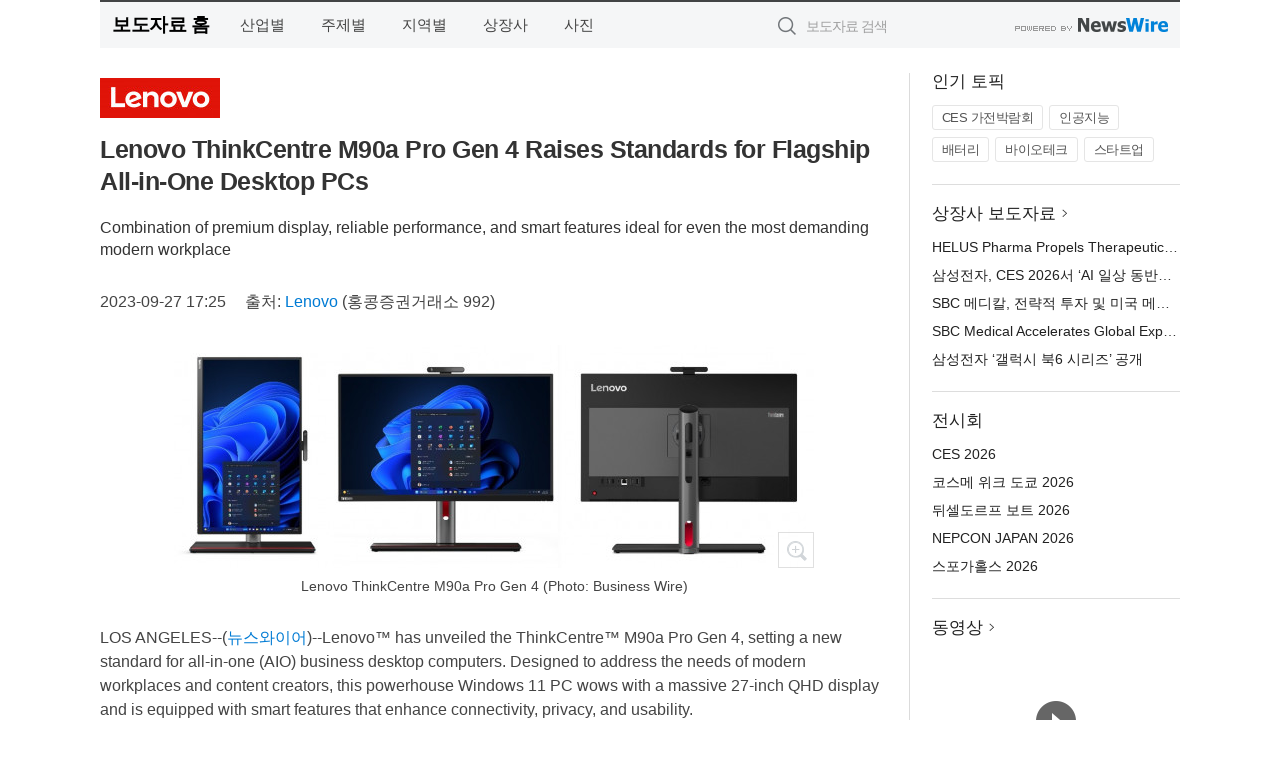

--- FILE ---
content_type: text/html; charset=UTF-8
request_url: http://press.starinnews.com/newsRead.php?no=975412
body_size: 9314
content:
<!DOCTYPE html>
<html lang="ko">
<head>
	<meta http-equiv="X-UA-Compatible" content="IE=edge">
	<meta charset="utf-8">
	<title>Lenovo ThinkCentre M90a Pro Gen 4 Raises Standards for Flagship All-in-One Desktop PCs - 스타인뉴스</title>
	<meta name="description" content="Lenovo™ has unveiled the ThinkCentre™ M90a Pro Gen 4, setting a new standard for all-in-one (AIO) business desktop computers. Designed ">				
	<link href="//static.newswire.co.kr/press/css/reset.css?v=29" rel="stylesheet">
	<link href="//static.newswire.co.kr/press/css/common.css?v=29" rel="stylesheet">
	<script src="https://ajax.googleapis.com/ajax/libs/jquery/1.12.4/jquery.min.js"></script>
	<script type="text/javascript">
		var sHost = "http://press.starinnews.com";
		document.domain = "starinnews.com";
		if(document.location.protocol!=='https:') top.window.scrollTo(0, 0);
	</script>
</head>
<body class="clearfix">

<div id="wrap"><div id="wrap_width" class="container" style="width:1080px;">
		<div class="header">
			<div class="header-wrap">
				<div class="logo"><a href="/">보도자료 홈</a></div>
				<ul class="gnb-wrap"><li class="nav-item"><a href="/?md=A01">산업별</a></li> <li class="nav-item"><a href="/?md=A02">주제별</a></li> <li class="nav-item"><a href="/?md=A03">지역별</a></li> <li class="nav-item"><a href="/?md=A07">상장사</a></li> <li class="nav-item"><a href="/?md=A04">사진</a></li></ul>				<div class="search_form">
					<form method="get" action="/search" class="search-form">
						<input id="searchsubmitbtn" class="icon submit" type="submit">
						<input type="text" id="topskey" name="skey" class="form-control input_box" title="검색어 입력" data-feild="skey" placeholder="보도자료 검색">
					</form>
				</div>
				<a href="https://www.newswire.co.kr/?&amp;VHOST=1&amp;partnerCPID=248&amp;KEY=aa973b05b00685da725a3a47e64f3541&amp;RF=" target="_blank" rel="nofollow"><div class="poweredby" title="뉴스와이어 제공">뉴스와이어 제공</div></a>
			</div>
		</div>
		<div class="col-type-2">
			<div class="col-main">
				<div class="newsView">
					<div class="news_header">
						<div class="author_logo"><a href="http://www.lenovo.com" target="_blank" rel="nofollow"><img src="//file.newswire.co.kr/data/upfile/company_img/2023/12/12_1028147215_20231207110754_3162311034.jpg"  alt="Lenovo Logo" style="max-width: 120px;"/></a></div>
						<h2 class="news-title">Lenovo ThinkCentre M90a Pro Gen 4 Raises Standards for Flagship All-in-One Desktop PCs</h2>
						<h3 class="sub-title">Combination of premium display, reliable performance, and smart features ideal for even the most demanding modern workplace</h3>
						<div class="info">
							<span class="date">2023-09-27 17:25</span>
							<span class="author">출처: <a href="http://www.lenovo.com" target="_blank" rel="nofollow">Lenovo</a> (홍콩증권거래소 992)</span>
						</div>
					</div>
					<div class="news_body">
						<div class="news-photo w640"><div class="thumb"><div class="thumb-feature"><a href="https://www.newswire.co.kr/newsRead.php?no=975412&amp;picno=536771" target="_blank" class="sprite spt-photo-enlarge" title="확대보기">확대보기</a></div><img src="//file.newswire.co.kr/data/datafile2/thumb_640/2023/09/31017998_20230927164033_9679215771.jpg" class="newsimage" alt="Lenovo ThinkCentre M90a Pro Gen 4 (Photo: Business Wire)"></div><p class="desc">Lenovo ThinkCentre M90a Pro Gen 4 (Photo: Business Wire)</p></div>

						
						<div class="newContent">
							<div class="reading">
<p>LOS ANGELES--(<a href="https://www.newswire.co.kr/?sd=45&amp;VHOST=1&amp;partnerCPID=248&amp;KEY=aa973b05b00685da725a3a47e64f3541&amp;RF=&location=C">뉴스와이어</a>)--Lenovo™ has unveiled the ThinkCentre™ M90a Pro Gen 4, setting a new standard for all-in-one (AIO) business desktop computers. Designed to address the needs of modern workplaces and content creators, this powerhouse Windows 11 PC wows with a massive 27-inch QHD display and is equipped with smart features that enhance connectivity, privacy, and usability.</p>
<p>“Modern businesses require more than just a high-performing PC, they need solutions that are smart and intuitive, reliable and efficient, and empowers them to create a multi-device ecosystem seamlessly,” said Sanjeev Menon, vice president and general manager, Worldwide Desktop Business in Intelligent Devices Group, Lenovo. “In this evolving hybrid environment, employees use an average of 2.5 devices for work[1] and would like to be provided with both desktops and laptops to allow them to be more productive[2]. Lenovo’s ThinkCentre M90a Pro Gen 4 is the answer for businesses looking for synergy and to make workspaces more flexible, streamlined, and productive.”</p>
<p><strong>Power to Produce Results</strong></p>
<p>The <a href="https://www.youtube.com/embed/8UCYE_Mrepc?feature=oembed" target="_blank">ThinkCentre M90a Pro Gen 4</a> delivers performance when required, expandability when necessary, and results when needed. It’s ready to take on any challenge - packed with cutting-edge components, including Intel® vPro® Enterprise with up to 13th Gen Intel Core™ i9 processors, NVIDIA® GeForce RTX™ 4050 Laptop GPU, and up to 64GB of DDR5 memory. To keep the system optimized, the ThinkCentre M90a Pro Gen 4 is equipped with Energy Performance Optimizer, which utilizes machine learning to classify tasks and boost performance.</p>
<p>ThinkCentre M90a Pro Gen 4 enables ultra-fast file sharing with Thunderbolt 4, capable of reaching speeds of up to 40 Gbps and making transferring videos and gigantic files a breeze3. For professionals demanding even more, the AIO desktop can support an additional 8K or two 4K monitors, can be outfitted with external GPUs and storage drives, and can double as a monitor when connected to other devices.</p>
<p><strong>Accurate and Thoughtful Display</strong></p>
<p>Bigger does not always mean better, except for the ThinkCentre M90a Pro Gen 4. Boasting a 27-inch QHD display capable of showing even the most minute detail, the AIO shines at 350 nits and has an sRGB 99% rating, so that designs and artworks accurately reflect the artists’ inspiration and vision.</p>
<p>Individually calibrated to ensure that the same image is identical in every ThinkCentre M90a Pro Gen 4, the AIO not only focuses on the artists’ work, but also on their wellbeing. The premium AIO desktop is Eyesafe 2.0 and Flicker Free certified by TÜV Rheinland and has Natural Low Blue Light technology built into the hardware to reduce eyestrain and fatigue.</p>
<p><strong>Multi-Device Connectivity Simplified</strong></p>
<p>Modern organizations require collaboration across departments, creatives, and devices, and the ThinkCentre M90a Pro Gen 4 is the solution to creating the ultimate hybrid ecosystem. In addition to the Thunderbolt 4 port, the ThinkCentre M90a Pro Gen 4 also offers an optional Thunderbolt 3 port[4] that allows users to share the display as a Thunderbolt monitor when connected via the included USB-C® cable. Through this feature, users can also share a second M.2 SSD to laptop or PC with super-while enjoying high-speed data transfer rates.</p>
<p>ThinkCentre M90a Pro Gen 4 has power to spare and seamless connectivity with other laptops or PCs, but it can also become an extension to mobile devices. Lenovo ThinkPhone by Motorola and select Motorola smartphone users can connect to the AIO via app, gaining the ability to copy, paste, and drag-and-drop files between the phone and the desktop, as well as stream apps, respond to texts and keep track of notifications without having to use their phones.</p>
<p>“The ability to power through any task as well as to become a hub to multiple devices makes the ThinkCentre M90a Pro Gen 4 the ideal choice for a hybrid workforce,” added Menon. “A designer can now ideate on his phone from a coffee shop, create and design on his laptop at home and put the finishing touches the next day at work all without missing a beat.”</p>
<p><strong>Designed for the Modern Professional</strong></p>
<p>Privacy, security, and reliability are essential for the modern professional, and the ThinkCentre M90a Pro Gen 4 seamlessly blends hardware and software to give users peace of mind. Using a unique combination of AI, next-gen Human Presence Detection (HPD) with radar sensor and the RGB-IR camera, the AIO harnesses privacy with zero-touch login and logout that automatically blurs your screen when someone is behind you.</p>
<p>In addition to the array of security features, the ThinkCentre M90a Pro Gen 4 is built with a discrete TPM 2.0 chip for more secured encryption, comes with ThinkShield to safeguard data and assets, and can block USB storage devices with Smart USB Protection. The AIO is also Mil SPEC tested for durability and reliability[5] and is UL Anti-dust certified.</p>
<p>To maintain the performance and security of the ThinkCentre M90a Pro Gen 4 as well as other devices in the fleet, Lenovo Device Manager is the preferred endpoint management tool for all users. Built to work seamlessly with Windows 11 and other operating systems, Lenovo Device Manager is a flexible, scalable, cloud based, and zero-touch solution that allows users to connect and configure policies across all devices. Lenovo Device Manager works to optimize and improve device functionality, monitor device connectivity, track hardware and software changes, and more.</p>
<p><strong>Intentionality in Smart Design</strong></p>
<p>The ThinkCentre M90a Pro Gen 4 comes with several customer-centric designs to streamline workspaces and enhance user experience, including a phone-docking bar, a built-in cord management base and an On-Screen Display joystick for easy menu selection. For professionals seeking to further amplify their system’s productivity, Lenovo offers a selection of accessories (sold separately), including a Conference Call Base with quad-array mics for 360-degree-far-field pickup and four Harman® speakers for crystal clear sound.</p>
<p>Certified for Microsoft Teams, the Conference Call Base connects to your computer using a Standard USB Type-C interface, is fine tuned for the human voice, and features echo cancellation and AI noise suppression.</p>
<p><strong>Pricing and Availability[6]</strong></p>
<p>The Lenovo ThinkCentre M90a Pro Gen 4 is now available in select markets.</p>
<p><strong>About Lenovo</strong></p>
<p>Lenovo (HKSE: 992) (ADR: LNVGY) is a US$62 billion revenue global technology powerhouse, ranked #217 in the Fortune Global 500, employing 77,000 people around the world, and serving millions of customers every day in 180 markets. Focused on a bold vision to deliver smarter technology for all, Lenovo has built on its success as the world’s largest PC company by further expanding into growth areas that fuel the advancement of ‘New IT’ technologies (client, edge, cloud, network, and intelligence) including server, storage, mobile, software, solutions, and services. This transformation together with Lenovo’s world-changing innovation is building a more inclusive, trustworthy, and smarter future for everyone, everywhere. To find out more visit <a href='https://lenovo.com' target='_blank'>https://lenovo.com</a>, and read about the latest news via our <a href="https://news.lenovo.com/" target="_blank">StoryHub</a>.</p>
<p>[1] Statistic obtained from BYOD Statistics 2022 <a href="https://bit.ly/46o3UID" target="_blank">Zippia.com</a></p><p>[2] Lenovo ThinkCentre 2022 Changing Workplace Survey</p><p>[3] Actual transfer speed varies due to many factors, including device speed.</p><p>[4] Not a Thunderbolt host port. Connection to a laptop or desktop’s Thunderbolt port done through a single full-function Type C cable (included). Sold separately.</p><p>[5] Lenovo uses the US Department of Defense’s MIL-SPEC standards to test devices against hazardous physical and environmental conditions to determine durability. The Lenovo ThinkCentre MP90a Pro Gen 4 was tested against 10 categories and MIL-STD-12 procedures to prove its toughness. Abuse, like that contained in MIL-STD-12 testing, is not covered under Lenovo’s standard warranty.</p><p>[6] Prices may not include tax and do not include shipping or options and are subject to change without notice; additional terms and conditions apply. Reseller prices may vary. On-shelf dates and color options may vary by geography and products may only be available in select markets. All offers subject to availability. Lenovo reserves the right to alter product offerings, features and specifications at any time without notice.</p><p>[7] Actual available capacity is less and varies due to many factors, including formatting, partitioning and operating system, etc., which utilize part of this capacity. The available capacity may change with software updates.</p>
<p>LENOVO, THINKCENTRE, THINKSHIELD, and THINKPHONE are trademarks of Lenovo. INTEL, INTEL CORE, vPro, Thunderbolt and the Intel logo, and other Intel marks are trademarks of Intel Corporation or its subsidiaries. NVIDIA and RTX are trademarks of NVIDIA Corporation, Inc. USB Type-C® and USB-C® are registered trademarks of USB Implementers Forum. Wi-Fi is a trademark of Wi-Fi Alliance. TÜV is a registered trademark of the TÜV Rheinland Group. Dolby and Dolby Atmos are registered trademarks of Dolby Laboratories Licensing Corporation. HARMAN KARDON and Harman speakers are trademarks of Harman International Industries, Inc. MOTOROLA, the Stylized M Logo, MOTO and the MOTO family of marks are trademarks of Motorola Trademark Holdings, LLC. All other trademarks are the property of their respective owners. ©2023, Lenovo Group Limited.</p>
<p>View source version on businesswire.com: <a href='https://www.businesswire.com/news/home/20230926150711/en/' target='_blank'>https://www.businesswire.com/news/home/20230926150711/en/</a></p>
							</div>
							<div class="website">웹사이트: <a href="http://www.lenovo.com" target="_blank" rel="nofollow">http://www.lenovo.com</a></div>
							<ul class="outLink">
								<li><a href="https://www.newswire.co.kr/newsRead.php?no=975412" target="_blank">보도자료 연락처와 원문보기 ></a></li>
								<li><a href="https://www.newswire.co.kr/?md=A10&amp;act=article&amp;no=23419" target="_blank">Lenovo  전체 보도자료 보기 ></a></li>
							</ul>
							<div class="authority">이 뉴스는 기업·기관·단체가 뉴스와이어를 통해 배포한 보도자료입니다. <a href="https://www.newswire.co.kr/?sd=45&amp;VHOST=1&amp;partnerCPID=248&amp;KEY=aa973b05b00685da725a3a47e64f3541&amp;RF=" target="_blank" rel="nofollow">배포 안내 ></a></div>
						</div>
						<a href="https://www.newswire.co.kr/?&amp;VHOST=1&amp;partnerCPID=248&amp;KEY=aa973b05b00685da725a3a47e64f3541&amp;RF=&amp;location=N" target="_blank" rel="nofollow"><div class="poweredby" title="뉴스와이어 제공">뉴스와이어 제공</div></a>
					</div>
				</div>
			</div>
			<div class="rightcolumn">
				<div class="aside-cnt"><div class="aside-tit">인기 토픽</div><ul class="tag"><li><a href="/?md=A06&amp;tno=223">CES 가전박람회</a></li><li><a href="/?md=A06&amp;tno=203">인공지능</a></li><li><a href="/?md=A06&amp;tno=559">배터리</a></li><li><a href="/?md=A06&amp;tno=287">바이오테크</a></li><li><a href="/?md=A06&amp;tno=103">스타트업</a></li></ul></div> <div class="aside-cnt"><div class="aside-tit"><a href="/?md=A07">상장사 보도자료</a> <i class="sprite spt-title-bullet" aria-hidden="true"></i></div><ul class="lists"><li><div class="ellipsis"><a href="/newsRead.php?no=1026509">HELUS Pharma Propels Therapeutic Innovation in Mental Health and Commences Trading on Nasdaq</a></div></li><li><div class="ellipsis"><a href="/newsRead.php?no=1026507">삼성전자, CES 2026서 ‘AI 일상 동반자’ 시대 선언… 4억 대 기기 연결해 ‘통합 AI 경험’ 제공</a></div></li><li><div class="ellipsis"><a href="/newsRead.php?no=1026498">SBC 메디칼, 전략적 투자 및 미국 메드스파 플랫폼 오렌지트위스트와 제휴 통해 글로벌 확장에 속도</a></div></li><li><div class="ellipsis"><a href="/newsRead.php?no=1026496">SBC Medical Accelerates Global Expansion with Strategic Investment and Alliance with a Leading U.S. MedSpa Platform OrangeTwist as Part of Broader Growth Strategy</a></div></li><li><div class="ellipsis"><a href="/newsRead.php?no=1026488">삼성전자 ‘갤럭시 북6 시리즈’ 공개</a></div></li></ul></div> <div class="aside-cnt"><div class="aside-tit">전시회</div><ul class="lists"><li><div class="ellipsis"><a href="https://www.newswire.co.kr/eventRead.php?no=15442" target="_blank">CES 2026</a></div></li><li><div class="ellipsis"><a href="https://www.newswire.co.kr/eventRead.php?no=15557" target="_blank">코스메 위크 도쿄 2026</a></div></li><li><div class="ellipsis"><a href="https://www.newswire.co.kr/eventRead.php?no=15551" target="_blank">뒤셀도르프 보트 2026</a></div></li><li><div class="ellipsis"><a href="https://www.newswire.co.kr/eventRead.php?no=15562" target="_blank">NEPCON JAPAN 2026</a></div></li><li><div class="ellipsis"><a href="https://www.newswire.co.kr/eventRead.php?no=15589" target="_blank">스포가홀스 2026</a></div></li></ul></div> <div class="aside-cnt aside-embed-mov2"><div class="aside-tit"><a href="/?md=A08">동영상</a> <i class="sprite spt-title-bullet" aria-hidden="true"></i></div><div class="inner"><div class="atc_thum"><a href="/newsRead.php?no=1026455" class="ico-play-video"><div class="thumbnail"><img src="https://img.youtube.com/vi/yPUZVffLV-I/mqdefault.jpg" alt="">	</div></a></div><div class="desc ellipsis-line2"><a href="/newsRead.php?no=1026455">세계 최대 자동차 안전시험센터가 선택한 한국 기술 ‘비솔’</a></div></div></div> <input type="hidden" id="pcid" value="0"><div class="aside-cnt aside-thumb"><div class="aside-tit">인기 사진</div><div class="thumb-wrap"><a class="sprite thumb-controls-prev prevnex" data-value="1">이전</a><a class="sprite thumb-controls-next prevnex" data-value="2">다음</a><div class="thumb"><a href="/newsRead.php?no=1026455" class="rphlaylink"><div class="socheap"><img id="rphlay" src="//file.newswire.co.kr/data/datafile2/thumb_big/2026/01/3551355738_20260105181407_8639663055.jpg" alt="지리자동차 안전시험센터에 적용된 비솔의 고속 촬영용 조명 시스템"></div></a></div></div><div class="desc ellipsis-line2" id="rphlayintro"><a href="/newsRead.php?no=1026455">지리자동차 안전시험센터에 적용된 비솔의 고속 촬영용 조명 시스템</a></div></div>				
			</div>
		</div>
</div></div>

<script type="text/javascript">
	var h = $("#wrap").height();
	var fa = 1;
	var fn = 'myframe';
	var photoinfo = [{"id":"1026455","filename":"2026\/01\/3551355738_20260105181407_8639663055.jpg","title":"\uc138\uacc4 \ucd5c\ub300 \uc790\ub3d9\ucc28 \uc548\uc804\uc2dc\ud5d8\uc13c\ud130\uac00 \uc120\ud0dd\ud55c \ud55c\uad6d \uae30\uc220 \u2018\ube44\uc194\u2019","alt":"\uc9c0\ub9ac\uc790\ub3d9\ucc28 \uc548\uc804\uc2dc\ud5d8\uc13c\ud130\uc5d0 \uc801\uc6a9\ub41c \ube44\uc194\uc758 \uace0\uc18d \ucd2c\uc601\uc6a9 \uc870\uba85 \uc2dc\uc2a4\ud15c"},{"id":"1026499","filename":"2026\/01\/31017998_20260106151412_6388596859.jpg","title":"\ud398\ub8e8\uc0b0 \uc544\ubcf4\uce74\ub3c4, \ud55c\uad6d\uc744 \ud5c8\ube0c\ub85c \uc544\uc2dc\uc544 \uc2dc\uc7a5 \uc815\uc870\uc900\u2026 \ucc28\uc138\ub300 \uc218\ucd9c \ubaa8\ub378\ub85c \uc8fc\ubaa9","alt":"\ud398\ub8e8\uc0b0 \uc544\ubcf4\uce74\ub3c4\uac00 \ud398\ub8e8 \uc218\ucd9c \uc5ed\uc0ac\uc0c1 \ucc98\uc74c\uc73c\ub85c \uc11c\uc6b8\uc744 \uac70\uc810\uc73c\ub85c \ud55c \uc7ac\uc218\ucd9c \ubc29\uc2dd\uc744 \ud1b5\ud574 \ubabd\uace8\uc5d0 \uacf5\uae09\ub410\ub2e4. \ud398\ub8e8\ub294 \ud55c\uad6d\uc744 \ud5c8\ube0c\ub85c \uc544\uc2dc\uc544 \uc2dc\uc7a5 \uacf5\ub7b5\uc5d0 \uc801\uadf9 \ub098\uc124 \uacc4\ud68d\uc774\ub2e4"},{"id":"1026500","filename":"2026\/01\/3717709065_20260106142650_6950019231.jpg","title":"2026\ub144 \uc2dc\ub4dc\ub2c8 \uc5ec\ud589\uc758 \ud544\uc218 \ucf54\uc2a4 \u2018\ub274 \uc2dc\ub4dc\ub2c8 \ud53c\uc26c\ub9c8\ucf13\u2019 1\uc6d4 \ub9ac\ub274\uc5bc \uc624\ud508","alt":"\ub274 \uc2dc\ub4dc\ub2c8 \ud53c\uc26c\ub9c8\ucf13 \uc870\uac10\ub3c4"},{"id":"1026454","filename":"2026\/01\/3660902706_20260105180540_7758797995.jpg","title":"\uc5d0\uc774\uc218\uc2a4, CES 2026\uc5d0\uc11c \uc138\uacc4 \ucd5c\ucd08 240Hz OLED \uac8c\uc774\ubc0d \uae00\ub798\uc2a4 \u2018ROG XREAL R1\u2019 \ubc1c\ud45c","alt":"OLED \uac8c\uc774\ubc0d \uae00\ub798\uc2a4 \u2018ROG XREAL R1\u2019"},{"id":"1026487","filename":"2026\/01\/1028147215_20260106113816_2328041173.jpg","title":"HD\ud55c\uad6d\uc870\uc120\ud574\uc591 \uc0c8\ud574 \uccab \uc218\uc8fc, LNG\uc120 4\ucc99\u2026 1.5\uc870\uc6d0 \uaddc\ubaa8","alt":"HD\ud604\ub300\uc911\uacf5\uc5c5\uc774 \uac74\uc870\ud55c 2\ub9cc2000\u33a5\uae09 LCO\u2082\uc6b4\ubc18\uc120 \u2018\uc561\ud2f0\ube0c(ACTIVE)\u2019\ud638"},{"id":"1026488","filename":"2026\/01\/1028147215_20260106131803_3698114763.jpg","title":"\uc0bc\uc131\uc804\uc790 \u2018\uac24\ub7ed\uc2dc \ubd816 \uc2dc\ub9ac\uc988\u2019 \uacf5\uac1c","alt":"\uc0bc\uc131\uc804\uc790 \uac24\ub7ed\uc2dc \ubd816 \ud504\ub85c \uc81c\ud488"},{"id":"1026444","filename":"2026\/01\/1028306210_20260105160055_3053753845.png","title":"\ud50c\ub7ec\uadf8\ub9c1\ud06c, 2025\ub144 \uc644\uc18d \uc804\uae30\ucc28 \ucda9\uc804 \uc778\ud504\ub77c \uc5f0\uac04 \ub4f1\ub85d \uc99d\uac00 1\uc704","alt":"\ud50c\ub7ec\uadf8\ub9c1\ud06c, 2025\ub144 \uc644\uc18d \uc804\uae30\ucc28 \ucda9\uc804 \uc778\ud504\ub77c \uc5f0\uac04 \ub4f1\ub85d \uc99d\uac00 1\uc704"},{"id":"1026457","filename":"2026\/01\/1028147215_20260106102425_9353261249.jpeg","title":"\ud604\ub300\ucc28\uadf8\ub8f9, CES 2026\uc5d0\uc11c AI \ub85c\ubcf4\ud2f1\uc2a4 \ud655\uc7a5 \uacc4\ud68d \ubc1c\ud45c","alt":"\ubcf4\uc2a4\ud134\ub2e4\uc774\ub098\ubbf9\uc2a4 \u2018\ucc28\uc138\ub300 \uc804\ub3d9\uc2dd \uc544\ud2c0\ub77c\uc2a4 \uac1c\ubc1c\ud615 \ubaa8\ub378\u2019"},{"id":"1026419","filename":"2026\/01\/3422205633_20260105112447_3939068957.jpg","title":"KRISO, \uc138\uacc4 \ucd5c\ucd08\u00b7\ucd5c\uace0 \uc131\ub2a5\uc758 \ub300\uaddc\ubaa8 \ud574\uc548\uc720\uc785 \uae30\ub984 \ud68c\uc218\uc7a5\ube44\ub85c \u2018\uad6d\uac00\uc5f0\uad6c\uac1c\ubc1c \uc6b0\uc218\uc131\uacfc 100\uc120\u2019 \uc120\uc815 \ubc0f \u2018\ud574\uc591\uc218\uc0b0 \uc2e0\uae30\uc220 \uc778\uc99d\u2019 \ud68d\ub4dd","alt":"\ud0c8\ubd80\ucc29\ud615 \ud68c\uc218\uc7a5\uce58 4\uc885"},{"id":"1026421","filename":"2026\/01\/2948714472_20260105124659_5000654598.jpg","title":"\uc644\uc8fc\uac00 \ubaa9\ud45c\ub77c\uba74 \uc62c\ud574\ubd80\ud130\u2026 \uc2b9\uc6b0\uc5ec\ud589\uc0ac, 2026\ub144 \uccab \ucd9c\ubc1c\ud558\ub294 \uad6d\ub0b4 \ub300\ud45c \ub3c4\ubcf4\uae38 \u2018\uc774\uc5b4\uac77\uae30 \uc5ec\ud589\u2019 4\uc885 \uc6b4\uc601","alt":"\uc9c0\ub9ac\uc0b0\ub458\ub808\uae38\uc744 \uac77\ub294 \ubaa8\uc2b5"}];
	if($("#wrap_width").length) {
		var cw = $("#wrap_width").hasClass("wrap-unique") ? 801 : 1140;
		var w = $("#wrap_width").width();
		if (w >= cw) {
			$("#wrap_width").addClass("photo-4column");
		}
	}
	$( window ).on( "load", function() {
		if($(".grid").length) {
			var $grid = $('.grid').masonry({
				itemSelector: '.grid-item',
				// use element for option
				columnWidth: '.grid-sizer',
				percentPosition: true
			});
		}
		if(fa) {
			h = $("#wrap").height();
			h = h +20;
			if(document.location.protocol==="https:") {
				window.parent.postMessage({ childHeight: $("#wrap").height() }, "https://www.starinnews.com/_press/");
			} else {
				if(parent.document.getElementById(fn)!==null) parent.document.getElementById(fn).style.height = h+'px';
			}
		}
	});
</script>
<script src="//static.newswire.co.kr/press/js/common.js?v=29"></script>
</body>
</html>